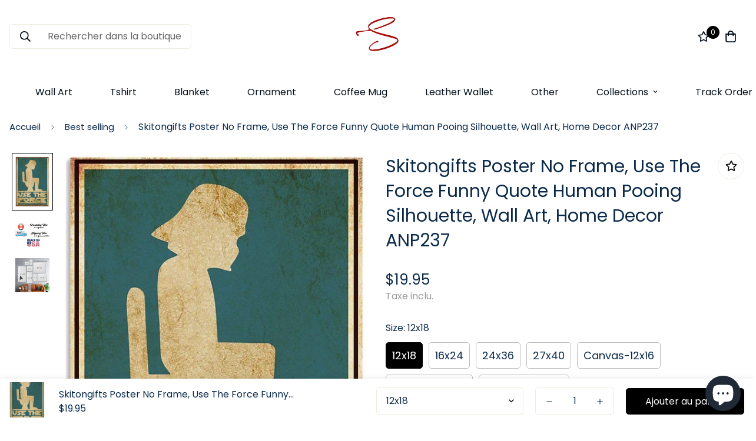

--- FILE ---
content_type: text/html; charset=utf-8
request_url: https://skitongifts.com/fr/products/use_the_force_funny_quote_human_pooing_silhouette?view=grid-card-item
body_size: 1558
content:
















  

  

  

  

  

  

  








<div class="sf-column"><div class="sf__pcard  cursor-pointer sf-prod__block sf__pcard-style-1" data-view="card"><form method="post" action="/fr/cart/add" accept-charset="UTF-8" class="product-form form" enctype="multipart/form-data" novalidate="novalidate" data-product-id="6895454552246" data-product-handle="use_the_force_funny_quote_human_pooing_silhouette"><input type="hidden" name="form_type" value="product" /><input type="hidden" name="utf8" value="✓" /><input hidden name="id" required value="40208563568822" data-selected-variant="">
    <div class="sf__pcard-image ">
      <div class="overflow-hidden cursor-pointer relative sf__image-box">
        


<div class="flex justify-center items-center">
  <a href="/fr/products/use_the_force_funny_quote_human_pooing_silhouette" class="block w-full">
      
        <div class="spc__main-img">
          <div data-image-id="" class="sf-image " data-image-wrapper data-image-loading  style="--aspect-ratio: 1/1;">
  <img
      class="lazyload se-out w-full h-full"
      
      data-src="//skitongifts.com/cdn/shop/products/Use_The_Force_Funny_Quote_Human_Pooing_Silhouette_{width}x.jpg?v=1627063022"
      data-widths="[180,360,540,720,756]"
      data-aspectratio="0.6743978590544157"
      data-sizes="auto"
      alt="Use The Force Funny Quote Human Pooing Silhouette"
      alt="Skitongifts Poster No Frame, Use The Force Funny Quote Human Pooing Silhouette, Wall Art, Home Decor ANP237"
      data-image
  >
  <noscript>
    <img class="se-out w-full h-full" src="//skitongifts.com/cdn/shop/products/Use_The_Force_Funny_Quote_Human_Pooing_Silhouette_2048x2048.jpg?v=1627063022" alt="Use The Force Funny Quote Human Pooing Silhouette">
  </noscript>
</div>

        </div><div class="spc__hover-img">
            <div data-image-id="29395320766646" class="sf-image " data-image-wrapper data-image-loading  style="--aspect-ratio: 1/1;">
  <img
      class="lazyload se-out w-full h-full"
      
      data-src="//skitongifts.com/cdn/shop/products/Shippingtime_72251f5e-f724-4c22-a6b1-aa285aabdf35_{width}x.jpg?v=1627063022"
      data-widths="[180,360,450]"
      data-aspectratio="1.4331210191082802"
      data-sizes="auto"
      alt="Use The Force Funny Quote Human Pooing Silhouette"
      alt="Skitongifts Poster No Frame, Use The Force Funny Quote Human Pooing Silhouette, Wall Art, Home Decor ANP237"
      data-image
  >
  <noscript>
    <img class="se-out w-full h-full" src="//skitongifts.com/cdn/shop/products/Shippingtime_72251f5e-f724-4c22-a6b1-aa285aabdf35_2048x2048.jpg?v=1627063022" alt="Use The Force Funny Quote Human Pooing Silhouette">
  </noscript>
</div>

          </div>
  </a>
</div>

        







        
<div class="sf__pcard-action hidden md:block z-10">
            




  

<button
  class="sf__tooltip-item sf__btn-icon sf-wishlist__button sf__tooltip-left
 sf__tooltip-style-1"
  data-product-handle="use_the_force_funny_quote_human_pooing_silhouette"type="button">
  
      <span class="sf__tooltip-icon block">


        <svg class="w-[20px] h-[20px]" fill="currentColor" xmlns="http://www.w3.org/2000/svg" viewBox="0 0 576 512"><path d="M528.1 171.5L382 150.2 316.7 17.8c-11.7-23.6-45.6-23.9-57.4 0L194 150.2 47.9 171.5c-26.2 3.8-36.7 36.1-17.7 54.6l105.7 103-25 145.5c-4.5 26.3 23.2 46 46.4 33.7L288 439.6l130.7 68.7c23.2 12.2 50.9-7.4 46.4-33.7l-25-145.5 105.7-103c19-18.5 8.5-50.8-17.7-54.6zM388.6 312.3l23.7 138.4L288 385.4l-124.3 65.3 23.7-138.4-100.6-98 139-20.2 62.2-126 62.2 126 139 20.2-100.6 98z"/></svg>
    
</span>
  
<span
    class="sf__tooltip-content sf-wishlist__button-content"
    data-revert-text="Supprimer de la liste de souhaits"
  >
    Ajouter à la liste de souhaits
  </span>
</button>






<button
  class="sf__tooltip-item sf__btn-icon sf-pqv__button sf__tooltip-left
 sf__tooltip-style-1"
  data-product-handle="use_the_force_funny_quote_human_pooing_silhouette"type="button">
  
      <span class="sf__tooltip-icon block">


        <svg class="w-[20px] h-[20px]" fill="currentColor" stroke="currentColor" xmlns="http://www.w3.org/2000/svg" viewBox="0 0 576 512">
            <path d="M569.354 231.631C512.969 135.948 407.808 72 288 72 168.14 72 63.004 135.994 6.646 231.63a47.999 47.999 0 0 0 0 48.739C63.032 376.053 168.192 440 288 440c119.86 0 224.996-63.994 281.354-159.631a48.002 48.002 0 0 0 0-48.738zM416 228c0 68.483-57.308 124-128 124s-128-55.517-128-124 57.308-124 128-124 128 55.517 128 124zm125.784 36.123C489.837 352.277 393.865 408 288 408c-106.291 0-202.061-56.105-253.784-143.876a16.006 16.006 0 0 1 0-16.247c29.072-49.333 73.341-90.435 127.66-115.887C140.845 158.191 128 191.568 128 228c0 85.818 71.221 156 160 156 88.77 0 160-70.178 160-156 0-36.411-12.833-69.794-33.875-96.01 53.76 25.189 98.274 66.021 127.66 115.887a16.006 16.006 0 0 1-.001 16.246zM224 224c0-10.897 2.727-21.156 7.53-30.137v.02c0 14.554 11.799 26.353 26.353 26.353 14.554 0 26.353-11.799 26.353-26.353s-11.799-26.353-26.353-26.353h-.02c8.981-4.803 19.24-7.53 30.137-7.53 35.346 0 64 28.654 64 64s-28.654 64-64 64-64-28.654-64-64z"/>
        </svg>
    
</span>
  
<span
    class="sf__tooltip-content "
    data-revert-text=""
  >
    Aperçu rapide
  </span>
</button>


          </div>
<div class="sf__pcard-quick-add">
      
      <button class="sf-pqv__button sf__btn sf__btn-secondary sf__btn-white flex-grow" data-product-url="/fr/products/use_the_force_funny_quote_human_pooing_silhouette" data-product-handle="use_the_force_funny_quote_human_pooing_silhouette">
        <span>Sélectionnez les options</span>
      </button>
      
    
  </div>
        
      </div>
    </div>
    <div class="sf__pcard-content text-center">
      <div class="mt-3 lg:mt-5">
  <div class="max-w-full w-full">
      <h3 class="block text-base">
        <a href="/fr/products/use_the_force_funny_quote_human_pooing_silhouette" class="block mb-[5px] leading-normal sf__pcard-name font-medium truncate-lines hover:text-color-secondary">
          Skitongifts Poster No Frame, Use The Force Funny Quote Human Pooing Silhouette, Wall Art, Home Decor ANP237
        </a>
      </h3>
    
    
  </div>

  <div class="sf__pcard-price leading-normal">
    <div class="product-prices inline-flex items-center flex-wrap">
  <span class=" prod__price text-color-regular-price">$19.95</span>
  <span class="prod__compare_price ml-2 line-through text-color-secondary hidden"></span>
  <div class="text-sm product-prices__unit w-full hidden">
    <span class="visually-hidden visually-hidden--inline">Prix unitaire</span>
    <div class="price-unit-price"><span data-unit-price></span><span aria-hidden="true">/</span><span class="visually-hidden">par&nbsp;</span><span data-unit-price-base-unit></span></div>
  </div>
</div>

  </div>
  

</div>

      <div class="content-view-list mt-5 hidden">
  <div class="leading-7 text-color-secondary mb-4">
    Are you looking for a special gift for your family/friends/lover/yourself? This item is a great...
  </div>
  <div class="flex items-start">
        
          <button class="sf-pqv__button quick-add sf__btn sf__btn-primary" data-product-handle="use_the_force_funny_quote_human_pooing_silhouette">
            <span>Sélectionnez les options</span>
          </button>
        
      
<div class="grid grid-cols-3 gap-2.5 ml-2.5">
      




  

<button
  class="sf__tooltip-item sf__btn-icon sf-wishlist__button sf__tooltip-bottom
 sf__tooltip-style-1"
  data-product-handle="use_the_force_funny_quote_human_pooing_silhouette"type="button">
  
      <span class="sf__tooltip-icon block">


        <svg class="w-[20px] h-[20px]" fill="currentColor" xmlns="http://www.w3.org/2000/svg" viewBox="0 0 576 512"><path d="M528.1 171.5L382 150.2 316.7 17.8c-11.7-23.6-45.6-23.9-57.4 0L194 150.2 47.9 171.5c-26.2 3.8-36.7 36.1-17.7 54.6l105.7 103-25 145.5c-4.5 26.3 23.2 46 46.4 33.7L288 439.6l130.7 68.7c23.2 12.2 50.9-7.4 46.4-33.7l-25-145.5 105.7-103c19-18.5 8.5-50.8-17.7-54.6zM388.6 312.3l23.7 138.4L288 385.4l-124.3 65.3 23.7-138.4-100.6-98 139-20.2 62.2-126 62.2 126 139 20.2-100.6 98z"/></svg>
    
</span>
  
<span
    class="sf__tooltip-content sf-wishlist__button-content"
    data-revert-text="Supprimer de la liste de souhaits"
  >
    Ajouter à la liste de souhaits
  </span>
</button>






<button
  class="sf__tooltip-item sf__btn-icon sf-pqv__button sf__tooltip-bottom
 sf__tooltip-style-1"
  data-product-handle="use_the_force_funny_quote_human_pooing_silhouette"type="button">
  
      <span class="sf__tooltip-icon block">


        <svg class="w-[20px] h-[20px]" fill="currentColor" stroke="currentColor" xmlns="http://www.w3.org/2000/svg" viewBox="0 0 576 512">
            <path d="M569.354 231.631C512.969 135.948 407.808 72 288 72 168.14 72 63.004 135.994 6.646 231.63a47.999 47.999 0 0 0 0 48.739C63.032 376.053 168.192 440 288 440c119.86 0 224.996-63.994 281.354-159.631a48.002 48.002 0 0 0 0-48.738zM416 228c0 68.483-57.308 124-128 124s-128-55.517-128-124 57.308-124 128-124 128 55.517 128 124zm125.784 36.123C489.837 352.277 393.865 408 288 408c-106.291 0-202.061-56.105-253.784-143.876a16.006 16.006 0 0 1 0-16.247c29.072-49.333 73.341-90.435 127.66-115.887C140.845 158.191 128 191.568 128 228c0 85.818 71.221 156 160 156 88.77 0 160-70.178 160-156 0-36.411-12.833-69.794-33.875-96.01 53.76 25.189 98.274 66.021 127.66 115.887a16.006 16.006 0 0 1-.001 16.246zM224 224c0-10.897 2.727-21.156 7.53-30.137v.02c0 14.554 11.799 26.353 26.353 26.353 14.554 0 26.353-11.799 26.353-26.353s-11.799-26.353-26.353-26.353h-.02c8.981-4.803 19.24-7.53 30.137-7.53 35.346 0 64 28.654 64 64s-28.654 64-64 64-64-28.654-64-64z"/>
        </svg>
    
</span>
  
<span
    class="sf__tooltip-content "
    data-revert-text=""
  >
    Aperçu rapide
  </span>
</button>


    </div>
  </div>
</div>


    </div><input type="hidden" name="product-id" value="6895454552246" /></form></div>


</div>


--- FILE ---
content_type: text/html; charset=utf-8
request_url: https://skitongifts.com/fr/products/use_the_force_funny_quote_human_pooing_silhouette?section_id=cart-drawer
body_size: 1286
content:
<div id="shopify-section-cart-drawer" class="shopify-section">
<div
  style="--tw-bg-opacity: 0;"
  class="scd__wrapper touch-none hidden transition-colors duration-300 bg-black fixed z-[100] inset-0"
>
  <div class="scd__content transition-transform duration-300 translate-x-0 translate-x-full ml-auto min-h-full md:w-[450px] bg-white z-50">
    <button class="scd__close p-2 cursor-pointer absolute">
      


        <svg class="w-[24px] h-[24px]" fill="currentColor" stroke="currentColor" xmlns="http://www.w3.org/2000/svg" viewBox="0 0 320 512">
            <path d="M193.94 256L296.5 153.44l21.15-21.15c3.12-3.12 3.12-8.19 0-11.31l-22.63-22.63c-3.12-3.12-8.19-3.12-11.31 0L160 222.06 36.29 98.34c-3.12-3.12-8.19-3.12-11.31 0L2.34 120.97c-3.12 3.12-3.12 8.19 0 11.31L126.06 256 2.34 379.71c-3.12 3.12-3.12 8.19 0 11.31l22.63 22.63c3.12 3.12 8.19 3.12 11.31 0L160 289.94 262.56 392.5l21.15 21.15c3.12 3.12 8.19 3.12 11.31 0l22.63-22.63c3.12-3.12 3.12-8.19 0-11.31L193.94 256z"/>
        </svg>
    

    </button>
    <form action="/fr/cart" method="post" class="checkout-form flex flex-col h-full" novalidate>
      <div class="scd__header mx-6 py-4 md:pt-6">
        <h3 class="text-2xl font-medium">Panier</h3>
        
        


      </div>
      <div class="scd__body sf__custom_scroll overscroll-contain px-6 pb-4 flex flex-col flex-grow"><div class="scd-empty-msg">
            Votre panier est vide.
          </div></div>
      <div class="scd__footer py-4 px-6">
        
  <div class="scd__footer-actions">
    
      <button data-open="note" class="sf__tooltip-item sf__tooltip-top">
        


      <svg class="w-[20px] h-[20px]" fill="currentColor" xmlns="http://www.w3.org/2000/svg" viewBox="0 0 19 19"><path fill="currentColor" d="M17.3672 2.21875c.4453.44531.668.98437.668 1.61719 0 .60937-.2227 1.13672-.668 1.58203L4.99219 17.793l-4.007815.457H.878906c-.257812 0-.46875-.0938-.632812-.2812-.164063-.1876-.234375-.4102-.210938-.668l.457032-4.0078L12.8672.917969C13.3125.472656 13.8398.25 14.4492.25c.6328 0 1.1719.222656 1.6172.667969l1.3008 1.300781zM4.46484 16.7383l9.28126-9.28127-2.918-2.91797-9.28122 9.28124-.35157 3.2695 3.26953-.3515zM16.5938 4.60938c.2109-.21094.3164-.46875.3164-.77344 0-.32813-.1055-.59766-.3164-.8086l-1.336-1.33593c-.2109-.21094-.4805-.31641-.8086-.31641-.3047 0-.5625.10547-.7734.31641l-2.0391 2.03906 2.918 2.91797 2.0391-2.03906z"/></svg>
    

        <span>Noter</span>
        <span class="sf__tooltip-content text-[12px]">Ajouter une note pour le vendeur</span>
      </button>
    
    
    
  </div>

  
    <div class="scd__addon" id="scd-note">
      <div class="scd__addon-title font-medium">
        


      <svg class="w-[20px] h-[20px]" fill="currentColor" xmlns="http://www.w3.org/2000/svg" viewBox="0 0 19 19"><path fill="currentColor" d="M17.3672 2.21875c.4453.44531.668.98437.668 1.61719 0 .60937-.2227 1.13672-.668 1.58203L4.99219 17.793l-4.007815.457H.878906c-.257812 0-.46875-.0938-.632812-.2812-.164063-.1876-.234375-.4102-.210938-.668l.457032-4.0078L12.8672.917969C13.3125.472656 13.8398.25 14.4492.25c.6328 0 1.1719.222656 1.6172.667969l1.3008 1.300781zM4.46484 16.7383l9.28126-9.28127-2.918-2.91797-9.28122 9.28124-.35157 3.2695 3.26953-.3515zM16.5938 4.60938c.2109-.21094.3164-.46875.3164-.77344 0-.32813-.1055-.59766-.3164-.8086l-1.336-1.33593c-.2109-.21094-.4805-.31641-.8086-.31641-.3047 0-.5625.10547-.7734.31641l-2.0391 2.03906 2.918 2.91797 2.0391-2.03906z"/></svg>
    

        <span>Ajouter une note pour le vendeur</span>
      </div>
      <div class="scd__addon-content">
        <textarea name="note" class="form-control" rows="3" placeholder="Instructions spéciales pour la commande"></textarea>
      </div>
      <div class="scd__addon-actions flex flex-col">
        <button class="sf__btn sf__btn-primary btn-save" data-action="note">sauvegarder</button>
        <button class="sf__btn sf__btn-plain btn-cancel" data-action="note">Annuler</button>
      </div>
    </div>
  
  
  

        <div class="scd__summary mb-4 pt-4" data-cart-summary>
          <div data-discounts>
            <ul class="scd-cart__discounts" role="list" data-discounts-list>
            
            </ul>
          </div>
          <div class="scd__subtotal flex justify-between" data-cart-subtotal>
            <span class="font-medium">Sous-total</span>
            <span class="scd__subtotal-price font-medium sf-currency" data-cart-subtotal-price>$0.00</span>
          </div>
        </div>
        <div class="flex flex-col items-center">
          
          
          <button type="submit" class="sf__btn sf__btn-primary w-full scd__checkout relative" name="checkout">
            <span>Procéder au paiement</span>
            


        <svg class="animate-spin w-[18px] h-[18px] " xmlns="http://www.w3.org/2000/svg" viewBox="0 0 24 24" fill="none">
            <circle class="opacity-25" cx="12" cy="12" r="10" stroke="currentColor" stroke-width="4"></circle>
            <path class="opacity-75" fill="currentColor" d="M4 12a8 8 0 018-8V0C5.373 0 0 5.373 0 12h4zm2 5.291A7.962 7.962 0 014 12H0c0 3.042 1.135 5.824 3 7.938l3-2.647z"></path>
        </svg>
    

          </button><a class="underline mt-2" href="/fr/cart">
            Voir le panier
          </a>
        </div>
        
      </div>
      <div class="scd__overlay inset-0"></div>
    </form>
  </div>
</div>
</div>

--- FILE ---
content_type: text/css
request_url: https://skitongifts.com/cdn/shop/t/3/assets/rtl.css?v=136648820162659111991655619808
body_size: 538
content:
[dir=rtl]{text-align:right}[dir=rtl] [class*=mr-]{margin-right:0}[dir=rtl] [class*=ml-]{margin-left:0}[dir=rtl] [class*=mp-]{padding-right:0}[dir=rtl] [class*=pl-],[dir=rtl] [class*=pr-]{padding-left:0}[dir=rtl] .ml-0\.5{margin-right:.125rem}[dir=rtl] .mr-0\.5{margin-left:.125rem}[dir=rtl] .pl-0\.5{padding-right:.125rem}[dir=rtl] .pr-0\.5{padding-left:.125rem}[dir=rtl] .ml-1{margin-right:.25rem}[dir=rtl] .mr-1{margin-left:.25rem}[dir=rtl] .pl-1{padding-right:.25rem}[dir=rtl] .pr-1{padding-left:.25rem}[dir=rtl] .ml-1\.5{margin-right:.375rem}[dir=rtl] .mr-1\.5{margin-left:.375rem}[dir=rtl] .pl-1\.5{padding-right:.375rem}[dir=rtl] .pr-1\.5{padding-left:.375rem}[dir=rtl] .ml-2{margin-right:.5rem}[dir=rtl] .mr-2{margin-left:.5rem}[dir=rtl] .pl-2{padding-right:.5rem}[dir=rtl] .pr-2{padding-left:.5rem}[dir=rtl] .ml-2\.5{margin-right:.625rem}[dir=rtl] .mr-2\.5{margin-left:.625rem}[dir=rtl] .pl-2\.5{padding-right:.625rem}[dir=rtl] .pr-2\.5{padding-left:.625rem}[dir=rtl] .ml-3{margin-right:.75rem}[dir=rtl] .mr-3{margin-left:.75rem}[dir=rtl] .pl-3{padding-right:.75rem}[dir=rtl] .pr-3{padding-left:.75rem}[dir=rtl] .ml-4{margin-right:1rem}[dir=rtl] .mr-4{margin-left:1rem}[dir=rtl] .pl-4{padding-right:1rem}[dir=rtl] .pr-4{padding-left:1rem}[dir=rtl] .ml-5{margin-right:1.25rem}[dir=rtl] .mr-5{margin-left:1.25rem}[dir=rtl] .pl-5{padding-right:1.25rem}[dir=rtl] .pr-5{padding-left:1.25rem}[dir=rtl] .ml-6{margin-right:1.5rem}[dir=rtl] .mr-6{margin-left:1.5rem}[dir=rtl] .pl-6{padding-right:1.5rem}[dir=rtl] .pr-6{padding-left:1.5rem}[dir=rtl] .ml-7{margin-right:1.75rem}[dir=rtl] .mr-7{margin-left:1.75rem}[dir=rtl] .pl-7{padding-right:1.75rem}[dir=rtl] .pr-7{padding-left:1.75rem}[dir=rtl] .ml-8{margin-right:2rem}[dir=rtl] .mr-8{margin-left:2rem}[dir=rtl] .pl-8{padding-right:2rem}[dir=rtl] .pr-8{padding-left:2rem}[dir=rtl] .ml-9{margin-right:2.25rem}[dir=rtl] .mr-9{margin-left:2.25rem}[dir=rtl] .pl-9{padding-right:2.25rem}[dir=rtl] .pr-9{padding-left:2.25rem}[dir=rtl] .ml-10{margin-right:2.5rem}[dir=rtl] .mr-10{margin-left:2.5rem}[dir=rtl] .pl-10{padding-right:2.5rem}[dir=rtl] .pr-10{padding-left:2.5rem}[dir=rtl] .ml-11{margin-right:2.75rem}[dir=rtl] .mr-11{margin-left:2.75rem}[dir=rtl] .pl-11{padding-right:2.75rem}[dir=rtl] .pr-11{padding-left:2.75rem}[dir=rtl] .ml-12{margin-right:3rem}[dir=rtl] .mr-12{margin-left:3rem}[dir=rtl] .pl-12{padding-right:3rem}[dir=rtl] .pr-12{padding-left:3rem}[dir=rtl] .ml-14{margin-right:3.5rem}[dir=rtl] .mr-14{margin-left:3.5rem}[dir=rtl] .pl-14{padding-right:3.5rem}[dir=rtl] .pr-14{padding-left:3.5rem}[dir=rtl] .ml-16{margin-right:4rem}[dir=rtl] .mr-16{margin-left:4rem}[dir=rtl] .pl-16{padding-right:4rem}[dir=rtl] .pr-16{padding-left:4rem}[dir=rtl] select{background-position-x:15px;padding-left:24px}[dir=rtl] .text-left{text-align:right}[dir=rtl] .text-right{text-align:left}[dir=rtl] .mr-\[30px\]{margin-left:30px}[dir=rtl] .ml-\[12px\]{margin-right:12px}[dir=rtl] .mr-\[-1rem\]{margin-left:-1rem}[dir=rtl] .sf__custom-select .select-selected .select-arrow{padding-left:0;padding-right:8px}[dir=rtl] .sf__footer-form-newsletter-icon{left:auto;right:5px}[dir=rtl] .sf__footer-form-newsletter .sf__form-submit{left:0;right:auto}[dir=rtl] .sf-slider__controls button{left:auto;right:-80px;transform:translateY(-50%) rotate(180deg)!important}[dir=rtl] .sf-slider__controls--absolute button.sf-slider__controls-next{left:-80px!important;right:auto!important}[dir=rtl] .sf-pqv .right-0{left:0;right:auto}[dir=rtl] .collection-list .w-full .collection-list__controls.absolute{left:1rem;right:auto}[dir=rtl] .collection-list__controls.absolute button{transform:rotate(180deg)!important}[dir=rtl] .collection-card--inside .collection-card__info.text-left .btn{left:1.875rem;right:auto}[dir=rtl] .collection-card--inside .collection-card__info.text-left .btn svg{transform:rotate(180deg)}[dir=rtl] ul.sf__options-swatch li{margin-left:12px;margin-right:0}[dir=rtl] .tag-filter--with-label a{padding-left:0;padding-right:40px}[dir=rtl] .tag-filter--with-label .tag-filter__color{left:auto;right:0}[dir=rtl] .sf-cart__table-col:first-child{padding-left:1.5rem;padding-right:0}[dir=rtl] .sf-cart__item-product-info{padding-left:0;padding-right:1.5rem}[dir=rtl] .f-cartgoal__inner,[dir=rtl] .sf-menu-content .sf-link svg,[dir=rtl] .sf__breadcrumb-separator{transform:rotate(180deg)}[dir=rtl] .sf__filter-wrapper .sf-scroll_content{padding-left:16px;padding-right:0}[dir=rtl] .scd-item__info{padding-left:0;padding-right:16px}[dir=rtl] .f-upsell__discount svg,[dir=rtl] .sf-cart__summary .scd-item__discounts-item svg,[dir=rtl] .sf-cart__summary .scd-item__discounts li svg{margin-left:10px;margin-right:0}[dir=rtl] .f-upsell__footer{padding-left:0;padding-right:20px}[dir=rtl] .f-upsell__footer-cartcount{left:auto;right:-12px}[dir=rtl] .f-upsell__footer-cart-total{margin-left:0;margin-right:20px}[dir=rtl] .f-upsell__product-image{margin-left:26px;margin-right:0}[dir=rtl] .-translate-x-full{--tw-translate-x:100%}[dir=rtl] .left-full{left:auto;right:100%}[dir=rtl] .sf-sub-links.left-full{left:100%!important;right:auto!important}[dir=rtl] .sf-modal__close{left:15px;right:auto}[dir=rtl] .search-container form button{left:0;right:auto}[dir=rtl] .lucky-wheel__player,[dir=rtl] .lucky-wheel__teaser{flex-direction:row-reverse}[dir=rtl] .lucky-wheel__spinner{direction:ltr}[dir=rtl] .f-popup.template-3 .f-popup__content,[dir=rtl] .f-popup.template-4 .f-popup__content{text-align:right}[dir=rtl] .f-popup.template-4 .f-popup__form .sf__btn{border-radius:5px 0 0 5px}[dir=rtl] .prod__additional_infos-label{margin:0 0 0 40px}[dir=rtl] .sf-prod__layout-6 .sf-media-nav{padding:0 0 0 1.25rem}@media (min-width:600px){[dir=rtl] .sf__col-1 .sf__pcard form .sf__pcard-image{margin-left:3rem;margin-right:0}[dir=rtl] .sm\:pl-24{padding-right:6rem}[dir=rtl] .sm\:pr-28{padding-left:7rem}}@media (min-width:768px){[dir=rtl] .sf-prod__info-wrapper{padding-left:0;padding-right:8.33%}[dir=rtl] .md\:mr-4{margin-left:1rem}[dir=rtl] .md\:ml-0{margin-right:0}[dir=rtl] .md\:ml-2\.5{margin-right:.625rem}[dir=rtl] .md\:ml-5{margin-right:1.25rem}[dir=rtl] .md\:mr-5{margin-left:1.25rem}[dir=rtl] .md\:pl-4{padding-right:1rem}[dir=rtl] .md\:pl-12{padding-right:3rem}[dir=rtl] .md\:pr-4{padding-left:1rem}[dir=rtl] .md\:pr-3{padding-left:.75rem}}@media (min-width:1280px){[dir=rtl] .xl\:ml-0{margin-right:0}[dir=rtl] .sf__collection-container.sidebar__leftColumn .sf__sidebar .sf__sidebar-content{padding-left:2.5rem;padding-right:0}}@media (max-width:480px){[dir=rtl] .sf-header__mobile>:last-child{padding-left:0;padding-right:10px}[dir=rtl] .sf-header.cart-has-items .sf-header__mobile .cart-icon{margin-right:10px;padding-left:0}}
/*# sourceMappingURL=/cdn/shop/t/3/assets/rtl.css.map?v=136648820162659111991655619808 */
